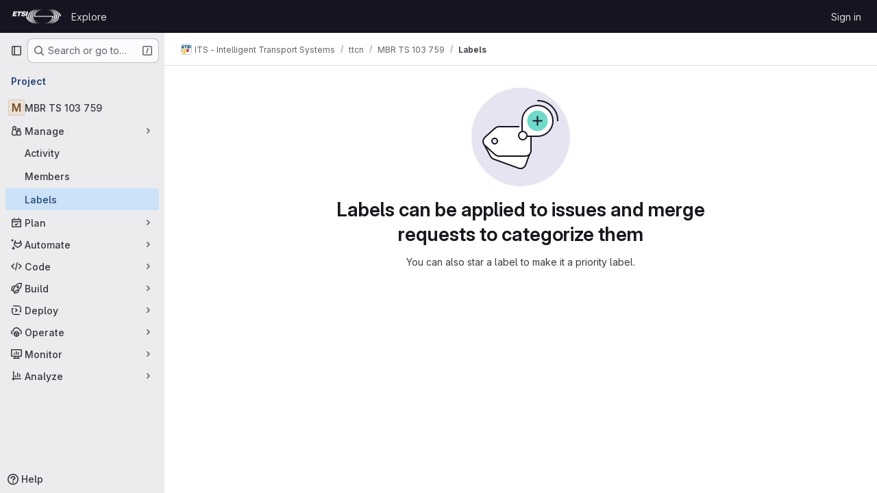

--- FILE ---
content_type: text/javascript; charset=utf-8
request_url: https://forge.etsi.org/rep/assets/webpack/commons-pages.admin.labels.edit-pages.admin.labels.index-pages.groups.labels.edit-pages.groups.label-7a36961f.fb1a805d.chunk.js
body_size: 18873
content:
(this.webpackJsonp=this.webpackJsonp||[]).push([["commons-pages.admin.labels.edit-pages.admin.labels.index-pages.groups.labels.edit-pages.groups.label-7a36961f","2c7ec0bf"],{"2O3R":function(t,e,o){"use strict";
/**!
 * Sortable 1.10.2
 * @author	RubaXa   <trash@rubaxa.org>
 * @author	owenm    <owen23355@gmail.com>
 * @license MIT
 */
function n(t){return(n="function"==typeof Symbol&&"symbol"==typeof Symbol.iterator?function(t){return typeof t}:function(t){return t&&"function"==typeof Symbol&&t.constructor===Symbol&&t!==Symbol.prototype?"symbol":typeof t})(t)}function i(t,e,o){return e in t?Object.defineProperty(t,e,{value:o,enumerable:!0,configurable:!0,writable:!0}):t[e]=o,t}function r(){return(r=Object.assign||function(t){for(var e=1;e<arguments.length;e++){var o=arguments[e];for(var n in o)Object.prototype.hasOwnProperty.call(o,n)&&(t[n]=o[n])}return t}).apply(this,arguments)}function a(t){for(var e=1;e<arguments.length;e++){var o=null!=arguments[e]?arguments[e]:{},n=Object.keys(o);"function"==typeof Object.getOwnPropertySymbols&&(n=n.concat(Object.getOwnPropertySymbols(o).filter((function(t){return Object.getOwnPropertyDescriptor(o,t).enumerable})))),n.forEach((function(e){i(t,e,o[e])}))}return t}function l(t,e){if(null==t)return{};var o,n,i=function(t,e){if(null==t)return{};var o,n,i={},r=Object.keys(t);for(n=0;n<r.length;n++)o=r[n],e.indexOf(o)>=0||(i[o]=t[o]);return i}(t,e);if(Object.getOwnPropertySymbols){var r=Object.getOwnPropertySymbols(t);for(n=0;n<r.length;n++)o=r[n],e.indexOf(o)>=0||Object.prototype.propertyIsEnumerable.call(t,o)&&(i[o]=t[o])}return i}function s(t){return function(t){if(Array.isArray(t)){for(var e=0,o=new Array(t.length);e<t.length;e++)o[e]=t[e];return o}}(t)||function(t){if(Symbol.iterator in Object(t)||"[object Arguments]"===Object.prototype.toString.call(t))return Array.from(t)}(t)||function(){throw new TypeError("Invalid attempt to spread non-iterable instance")}()}o.r(e),o.d(e,"MultiDrag",(function(){return ye})),o.d(e,"Sortable",(function(){return Xt})),o.d(e,"Swap",(function(){return se}));function c(t){if("undefined"!=typeof window&&window.navigator)return!!navigator.userAgent.match(t)}var u=c(/(?:Trident.*rv[ :]?11\.|msie|iemobile|Windows Phone)/i),d=c(/Edge/i),h=c(/firefox/i),p=c(/safari/i)&&!c(/chrome/i)&&!c(/android/i),f=c(/iP(ad|od|hone)/i),g=c(/chrome/i)&&c(/android/i),m={capture:!1,passive:!1};function b(t,e,o){t.addEventListener(e,o,!u&&m)}function v(t,e,o){t.removeEventListener(e,o,!u&&m)}function y(t,e){if(e){if(">"===e[0]&&(e=e.substring(1)),t)try{if(t.matches)return t.matches(e);if(t.msMatchesSelector)return t.msMatchesSelector(e);if(t.webkitMatchesSelector)return t.webkitMatchesSelector(e)}catch(t){return!1}return!1}}function w(t){return t.host&&t!==document&&t.host.nodeType?t.host:t.parentNode}function S(t,e,o,n){if(t){o=o||document;do{if(null!=e&&(">"===e[0]?t.parentNode===o&&y(t,e):y(t,e))||n&&t===o)return t;if(t===o)break}while(t=w(t))}return null}var E,D=/\s+/g;function _(t,e,o){if(t&&e)if(t.classList)t.classList[o?"add":"remove"](e);else{var n=(" "+t.className+" ").replace(D," ").replace(" "+e+" "," ");t.className=(n+(o?" "+e:"")).replace(D," ")}}function C(t,e,o){var n=t&&t.style;if(n){if(void 0===o)return document.defaultView&&document.defaultView.getComputedStyle?o=document.defaultView.getComputedStyle(t,""):t.currentStyle&&(o=t.currentStyle),void 0===e?o:o[e];e in n||-1!==e.indexOf("webkit")||(e="-webkit-"+e),n[e]=o+("string"==typeof o?"":"px")}}function T(t,e){var o="";if("string"==typeof t)o=t;else do{var n=C(t,"transform");n&&"none"!==n&&(o=n+" "+o)}while(!e&&(t=t.parentNode));var i=window.DOMMatrix||window.WebKitCSSMatrix||window.CSSMatrix||window.MSCSSMatrix;return i&&new i(o)}function O(t,e,o){if(t){var n=t.getElementsByTagName(e),i=0,r=n.length;if(o)for(;i<r;i++)o(n[i],i);return n}return[]}function x(){var t=document.scrollingElement;return t||document.documentElement}function N(t,e,o,n,i){if(t.getBoundingClientRect||t===window){var r,a,l,s,c,d,h;if(t!==window&&t!==x()?(a=(r=t.getBoundingClientRect()).top,l=r.left,s=r.bottom,c=r.right,d=r.height,h=r.width):(a=0,l=0,s=window.innerHeight,c=window.innerWidth,d=window.innerHeight,h=window.innerWidth),(e||o)&&t!==window&&(i=i||t.parentNode,!u))do{if(i&&i.getBoundingClientRect&&("none"!==C(i,"transform")||o&&"static"!==C(i,"position"))){var p=i.getBoundingClientRect();a-=p.top+parseInt(C(i,"border-top-width")),l-=p.left+parseInt(C(i,"border-left-width")),s=a+r.height,c=l+r.width;break}}while(i=i.parentNode);if(n&&t!==window){var f=T(i||t),g=f&&f.a,m=f&&f.d;f&&(s=(a/=m)+(d/=m),c=(l/=g)+(h/=g))}return{top:a,left:l,bottom:s,right:c,width:h,height:d}}}function j(t,e,o){for(var n=k(t,!0),i=N(t)[e];n;){var r=N(n)[o];if(!("top"===o||"left"===o?i>=r:i<=r))return n;if(n===x())break;n=k(n,!1)}return!1}function P(t,e,o){for(var n=0,i=0,r=t.children;i<r.length;){if("none"!==r[i].style.display&&r[i]!==Xt.ghost&&r[i]!==Xt.dragged&&S(r[i],o.draggable,t,!1)){if(n===e)return r[i];n++}i++}return null}function M(t,e){for(var o=t.lastElementChild;o&&(o===Xt.ghost||"none"===C(o,"display")||e&&!y(o,e));)o=o.previousElementSibling;return o||null}function A(t,e){var o=0;if(!t||!t.parentNode)return-1;for(;t=t.previousElementSibling;)"TEMPLATE"===t.nodeName.toUpperCase()||t===Xt.clone||e&&!y(t,e)||o++;return o}function I(t){var e=0,o=0,n=x();if(t)do{var i=T(t),r=i.a,a=i.d;e+=t.scrollLeft*r,o+=t.scrollTop*a}while(t!==n&&(t=t.parentNode));return[e,o]}function k(t,e){if(!t||!t.getBoundingClientRect)return x();var o=t,n=!1;do{if(o.clientWidth<o.scrollWidth||o.clientHeight<o.scrollHeight){var i=C(o);if(o.clientWidth<o.scrollWidth&&("auto"==i.overflowX||"scroll"==i.overflowX)||o.clientHeight<o.scrollHeight&&("auto"==i.overflowY||"scroll"==i.overflowY)){if(!o.getBoundingClientRect||o===document.body)return x();if(n||e)return o;n=!0}}}while(o=o.parentNode);return x()}function L(t,e){return Math.round(t.top)===Math.round(e.top)&&Math.round(t.left)===Math.round(e.left)&&Math.round(t.height)===Math.round(e.height)&&Math.round(t.width)===Math.round(e.width)}function B(t,e){return function(){if(!E){var o=arguments,n=this;1===o.length?t.call(n,o[0]):t.apply(n,o),E=setTimeout((function(){E=void 0}),e)}}}function $(t,e,o){t.scrollLeft+=e,t.scrollTop+=o}function R(t){var e=window.Polymer,o=window.jQuery||window.Zepto;return e&&e.dom?e.dom(t).cloneNode(!0):o?o(t).clone(!0)[0]:t.cloneNode(!0)}function X(t,e){C(t,"position","absolute"),C(t,"top",e.top),C(t,"left",e.left),C(t,"width",e.width),C(t,"height",e.height)}function Y(t){C(t,"position",""),C(t,"top",""),C(t,"left",""),C(t,"width",""),C(t,"height","")}var q="Sortable"+(new Date).getTime();function z(){var t,e=[];return{captureAnimationState:function(){(e=[],this.options.animation)&&[].slice.call(this.el.children).forEach((function(t){if("none"!==C(t,"display")&&t!==Xt.ghost){e.push({target:t,rect:N(t)});var o=a({},e[e.length-1].rect);if(t.thisAnimationDuration){var n=T(t,!0);n&&(o.top-=n.f,o.left-=n.e)}t.fromRect=o}}))},addAnimationState:function(t){e.push(t)},removeAnimationState:function(t){e.splice(function(t,e){for(var o in t)if(t.hasOwnProperty(o))for(var n in e)if(e.hasOwnProperty(n)&&e[n]===t[o][n])return Number(o);return-1}(e,{target:t}),1)},animateAll:function(o){var n=this;if(!this.options.animation)return clearTimeout(t),void("function"==typeof o&&o());var i=!1,r=0;e.forEach((function(t){var e=0,o=t.target,a=o.fromRect,l=N(o),s=o.prevFromRect,c=o.prevToRect,u=t.rect,d=T(o,!0);d&&(l.top-=d.f,l.left-=d.e),o.toRect=l,o.thisAnimationDuration&&L(s,l)&&!L(a,l)&&(u.top-l.top)/(u.left-l.left)==(a.top-l.top)/(a.left-l.left)&&(e=function(t,e,o,n){return Math.sqrt(Math.pow(e.top-t.top,2)+Math.pow(e.left-t.left,2))/Math.sqrt(Math.pow(e.top-o.top,2)+Math.pow(e.left-o.left,2))*n.animation}(u,s,c,n.options)),L(l,a)||(o.prevFromRect=a,o.prevToRect=l,e||(e=n.options.animation),n.animate(o,u,l,e)),e&&(i=!0,r=Math.max(r,e),clearTimeout(o.animationResetTimer),o.animationResetTimer=setTimeout((function(){o.animationTime=0,o.prevFromRect=null,o.fromRect=null,o.prevToRect=null,o.thisAnimationDuration=null}),e),o.thisAnimationDuration=e)})),clearTimeout(t),i?t=setTimeout((function(){"function"==typeof o&&o()}),r):"function"==typeof o&&o(),e=[]},animate:function(t,e,o,n){if(n){C(t,"transition",""),C(t,"transform","");var i=T(this.el),r=i&&i.a,a=i&&i.d,l=(e.left-o.left)/(r||1),s=(e.top-o.top)/(a||1);t.animatingX=!!l,t.animatingY=!!s,C(t,"transform","translate3d("+l+"px,"+s+"px,0)"),function(t){t.offsetWidth}(t),C(t,"transition","transform "+n+"ms"+(this.options.easing?" "+this.options.easing:"")),C(t,"transform","translate3d(0,0,0)"),"number"==typeof t.animated&&clearTimeout(t.animated),t.animated=setTimeout((function(){C(t,"transition",""),C(t,"transform",""),t.animated=!1,t.animatingX=!1,t.animatingY=!1}),n)}}}}var F=[],H={initializeByDefault:!0},G={mount:function(t){for(var e in H)H.hasOwnProperty(e)&&!(e in t)&&(t[e]=H[e]);F.push(t)},pluginEvent:function(t,e,o){var n=this;this.eventCanceled=!1,o.cancel=function(){n.eventCanceled=!0};var i=t+"Global";F.forEach((function(n){e[n.pluginName]&&(e[n.pluginName][i]&&e[n.pluginName][i](a({sortable:e},o)),e.options[n.pluginName]&&e[n.pluginName][t]&&e[n.pluginName][t](a({sortable:e},o)))}))},initializePlugins:function(t,e,o,n){for(var i in F.forEach((function(n){var i=n.pluginName;if(t.options[i]||n.initializeByDefault){var a=new n(t,e,t.options);a.sortable=t,a.options=t.options,t[i]=a,r(o,a.defaults)}})),t.options)if(t.options.hasOwnProperty(i)){var a=this.modifyOption(t,i,t.options[i]);void 0!==a&&(t.options[i]=a)}},getEventProperties:function(t,e){var o={};return F.forEach((function(n){"function"==typeof n.eventProperties&&r(o,n.eventProperties.call(e[n.pluginName],t))})),o},modifyOption:function(t,e,o){var n;return F.forEach((function(i){t[i.pluginName]&&i.optionListeners&&"function"==typeof i.optionListeners[e]&&(n=i.optionListeners[e].call(t[i.pluginName],o))})),n}};function U(t){var e=t.sortable,o=t.rootEl,n=t.name,i=t.targetEl,r=t.cloneEl,l=t.toEl,s=t.fromEl,c=t.oldIndex,h=t.newIndex,p=t.oldDraggableIndex,f=t.newDraggableIndex,g=t.originalEvent,m=t.putSortable,b=t.extraEventProperties;if(e=e||o&&o[q]){var v,y=e.options,w="on"+n.charAt(0).toUpperCase()+n.substr(1);!window.CustomEvent||u||d?(v=document.createEvent("Event")).initEvent(n,!0,!0):v=new CustomEvent(n,{bubbles:!0,cancelable:!0}),v.to=l||o,v.from=s||o,v.item=i||o,v.clone=r,v.oldIndex=c,v.newIndex=h,v.oldDraggableIndex=p,v.newDraggableIndex=f,v.originalEvent=g,v.pullMode=m?m.lastPutMode:void 0;var S=a({},b,G.getEventProperties(n,e));for(var E in S)v[E]=S[E];o&&o.dispatchEvent(v),y[w]&&y[w].call(e,v)}}var K=function(t,e){var o=arguments.length>2&&void 0!==arguments[2]?arguments[2]:{},n=o.evt,i=l(o,["evt"]);G.pluginEvent.bind(Xt)(t,e,a({dragEl:V,parentEl:Z,ghostEl:J,rootEl:Q,nextEl:tt,lastDownEl:et,cloneEl:ot,cloneHidden:nt,dragStarted:mt,putSortable:ct,activeSortable:Xt.active,originalEvent:n,oldIndex:it,oldDraggableIndex:at,newIndex:rt,newDraggableIndex:lt,hideGhostForTarget:Lt,unhideGhostForTarget:Bt,cloneNowHidden:function(){nt=!0},cloneNowShown:function(){nt=!1},dispatchSortableEvent:function(t){W({sortable:e,name:t,originalEvent:n})}},i))};function W(t){U(a({putSortable:ct,cloneEl:ot,targetEl:V,rootEl:Q,oldIndex:it,oldDraggableIndex:at,newIndex:rt,newDraggableIndex:lt},t))}var V,Z,J,Q,tt,et,ot,nt,it,rt,at,lt,st,ct,ut,dt,ht,pt,ft,gt,mt,bt,vt,yt,wt,St=!1,Et=!1,Dt=[],_t=!1,Ct=!1,Tt=[],Ot=!1,xt=[],Nt="undefined"!=typeof document,jt=f,Pt=d||u?"cssFloat":"float",Mt=Nt&&!g&&!f&&"draggable"in document.createElement("div"),At=function(){if(Nt){if(u)return!1;var t=document.createElement("x");return t.style.cssText="pointer-events:auto","auto"===t.style.pointerEvents}}(),It=function(t,e){var o=C(t),n=parseInt(o.width)-parseInt(o.paddingLeft)-parseInt(o.paddingRight)-parseInt(o.borderLeftWidth)-parseInt(o.borderRightWidth),i=P(t,0,e),r=P(t,1,e),a=i&&C(i),l=r&&C(r),s=a&&parseInt(a.marginLeft)+parseInt(a.marginRight)+N(i).width,c=l&&parseInt(l.marginLeft)+parseInt(l.marginRight)+N(r).width;if("flex"===o.display)return"column"===o.flexDirection||"column-reverse"===o.flexDirection?"vertical":"horizontal";if("grid"===o.display)return o.gridTemplateColumns.split(" ").length<=1?"vertical":"horizontal";if(i&&a.float&&"none"!==a.float){var u="left"===a.float?"left":"right";return!r||"both"!==l.clear&&l.clear!==u?"horizontal":"vertical"}return i&&("block"===a.display||"flex"===a.display||"table"===a.display||"grid"===a.display||s>=n&&"none"===o[Pt]||r&&"none"===o[Pt]&&s+c>n)?"vertical":"horizontal"},kt=function(t){function e(t,o){return function(n,i,r,a){var l=n.options.group.name&&i.options.group.name&&n.options.group.name===i.options.group.name;if(null==t&&(o||l))return!0;if(null==t||!1===t)return!1;if(o&&"clone"===t)return t;if("function"==typeof t)return e(t(n,i,r,a),o)(n,i,r,a);var s=(o?n:i).options.group.name;return!0===t||"string"==typeof t&&t===s||t.join&&t.indexOf(s)>-1}}var o={},i=t.group;i&&"object"==n(i)||(i={name:i}),o.name=i.name,o.checkPull=e(i.pull,!0),o.checkPut=e(i.put),o.revertClone=i.revertClone,t.group=o},Lt=function(){!At&&J&&C(J,"display","none")},Bt=function(){!At&&J&&C(J,"display","")};Nt&&document.addEventListener("click",(function(t){if(Et)return t.preventDefault(),t.stopPropagation&&t.stopPropagation(),t.stopImmediatePropagation&&t.stopImmediatePropagation(),Et=!1,!1}),!0);var $t=function(t){if(V){t=t.touches?t.touches[0]:t;var e=(i=t.clientX,r=t.clientY,Dt.some((function(t){if(!M(t)){var e=N(t),o=t[q].options.emptyInsertThreshold,n=i>=e.left-o&&i<=e.right+o,l=r>=e.top-o&&r<=e.bottom+o;return o&&n&&l?a=t:void 0}})),a);if(e){var o={};for(var n in t)t.hasOwnProperty(n)&&(o[n]=t[n]);o.target=o.rootEl=e,o.preventDefault=void 0,o.stopPropagation=void 0,e[q]._onDragOver(o)}}var i,r,a},Rt=function(t){V&&V.parentNode[q]._isOutsideThisEl(t.target)};function Xt(t,e){if(!t||!t.nodeType||1!==t.nodeType)throw"Sortable: `el` must be an HTMLElement, not ".concat({}.toString.call(t));this.el=t,this.options=e=r({},e),t[q]=this;var o={group:null,sort:!0,disabled:!1,store:null,handle:null,draggable:/^[uo]l$/i.test(t.nodeName)?">li":">*",swapThreshold:1,invertSwap:!1,invertedSwapThreshold:null,removeCloneOnHide:!0,direction:function(){return It(t,this.options)},ghostClass:"sortable-ghost",chosenClass:"sortable-chosen",dragClass:"sortable-drag",ignore:"a, img",filter:null,preventOnFilter:!0,animation:0,easing:null,setData:function(t,e){t.setData("Text",e.textContent)},dropBubble:!1,dragoverBubble:!1,dataIdAttr:"data-id",delay:0,delayOnTouchOnly:!1,touchStartThreshold:(Number.parseInt?Number:window).parseInt(window.devicePixelRatio,10)||1,forceFallback:!1,fallbackClass:"sortable-fallback",fallbackOnBody:!1,fallbackTolerance:0,fallbackOffset:{x:0,y:0},supportPointer:!1!==Xt.supportPointer&&"PointerEvent"in window,emptyInsertThreshold:5};for(var n in G.initializePlugins(this,t,o),o)!(n in e)&&(e[n]=o[n]);for(var i in kt(e),this)"_"===i.charAt(0)&&"function"==typeof this[i]&&(this[i]=this[i].bind(this));this.nativeDraggable=!e.forceFallback&&Mt,this.nativeDraggable&&(this.options.touchStartThreshold=1),e.supportPointer?b(t,"pointerdown",this._onTapStart):(b(t,"mousedown",this._onTapStart),b(t,"touchstart",this._onTapStart)),this.nativeDraggable&&(b(t,"dragover",this),b(t,"dragenter",this)),Dt.push(this.el),e.store&&e.store.get&&this.sort(e.store.get(this)||[]),r(this,z())}function Yt(t,e,o,n,i,r,a,l){var s,c,h=t[q],p=h.options.onMove;return!window.CustomEvent||u||d?(s=document.createEvent("Event")).initEvent("move",!0,!0):s=new CustomEvent("move",{bubbles:!0,cancelable:!0}),s.to=e,s.from=t,s.dragged=o,s.draggedRect=n,s.related=i||e,s.relatedRect=r||N(e),s.willInsertAfter=l,s.originalEvent=a,t.dispatchEvent(s),p&&(c=p.call(h,s,a)),c}function qt(t){t.draggable=!1}function zt(){Ot=!1}function Ft(t){for(var e=t.tagName+t.className+t.src+t.href+t.textContent,o=e.length,n=0;o--;)n+=e.charCodeAt(o);return n.toString(36)}function Ht(t){return setTimeout(t,0)}function Gt(t){return clearTimeout(t)}Xt.prototype={constructor:Xt,_isOutsideThisEl:function(t){this.el.contains(t)||t===this.el||(bt=null)},_getDirection:function(t,e){return"function"==typeof this.options.direction?this.options.direction.call(this,t,e,V):this.options.direction},_onTapStart:function(t){if(t.cancelable){var e=this,o=this.el,n=this.options,i=n.preventOnFilter,r=t.type,a=t.touches&&t.touches[0]||t.pointerType&&"touch"===t.pointerType&&t,l=(a||t).target,s=t.target.shadowRoot&&(t.path&&t.path[0]||t.composedPath&&t.composedPath()[0])||l,c=n.filter;if(function(t){xt.length=0;var e=t.getElementsByTagName("input"),o=e.length;for(;o--;){var n=e[o];n.checked&&xt.push(n)}}(o),!V&&!(/mousedown|pointerdown/.test(r)&&0!==t.button||n.disabled||s.isContentEditable||(l=S(l,n.draggable,o,!1))&&l.animated||et===l)){if(it=A(l),at=A(l,n.draggable),"function"==typeof c){if(c.call(this,t,l,this))return W({sortable:e,rootEl:s,name:"filter",targetEl:l,toEl:o,fromEl:o}),K("filter",e,{evt:t}),void(i&&t.cancelable&&t.preventDefault())}else if(c&&(c=c.split(",").some((function(n){if(n=S(s,n.trim(),o,!1))return W({sortable:e,rootEl:n,name:"filter",targetEl:l,fromEl:o,toEl:o}),K("filter",e,{evt:t}),!0}))))return void(i&&t.cancelable&&t.preventDefault());n.handle&&!S(s,n.handle,o,!1)||this._prepareDragStart(t,a,l)}}},_prepareDragStart:function(t,e,o){var n,i=this,r=i.el,a=i.options,l=r.ownerDocument;if(o&&!V&&o.parentNode===r){var s=N(o);if(Q=r,Z=(V=o).parentNode,tt=V.nextSibling,et=o,st=a.group,Xt.dragged=V,ut={target:V,clientX:(e||t).clientX,clientY:(e||t).clientY},ft=ut.clientX-s.left,gt=ut.clientY-s.top,this._lastX=(e||t).clientX,this._lastY=(e||t).clientY,V.style["will-change"]="all",n=function(){K("delayEnded",i,{evt:t}),Xt.eventCanceled?i._onDrop():(i._disableDelayedDragEvents(),!h&&i.nativeDraggable&&(V.draggable=!0),i._triggerDragStart(t,e),W({sortable:i,name:"choose",originalEvent:t}),_(V,a.chosenClass,!0))},a.ignore.split(",").forEach((function(t){O(V,t.trim(),qt)})),b(l,"dragover",$t),b(l,"mousemove",$t),b(l,"touchmove",$t),b(l,"mouseup",i._onDrop),b(l,"touchend",i._onDrop),b(l,"touchcancel",i._onDrop),h&&this.nativeDraggable&&(this.options.touchStartThreshold=4,V.draggable=!0),K("delayStart",this,{evt:t}),!a.delay||a.delayOnTouchOnly&&!e||this.nativeDraggable&&(d||u))n();else{if(Xt.eventCanceled)return void this._onDrop();b(l,"mouseup",i._disableDelayedDrag),b(l,"touchend",i._disableDelayedDrag),b(l,"touchcancel",i._disableDelayedDrag),b(l,"mousemove",i._delayedDragTouchMoveHandler),b(l,"touchmove",i._delayedDragTouchMoveHandler),a.supportPointer&&b(l,"pointermove",i._delayedDragTouchMoveHandler),i._dragStartTimer=setTimeout(n,a.delay)}}},_delayedDragTouchMoveHandler:function(t){var e=t.touches?t.touches[0]:t;Math.max(Math.abs(e.clientX-this._lastX),Math.abs(e.clientY-this._lastY))>=Math.floor(this.options.touchStartThreshold/(this.nativeDraggable&&window.devicePixelRatio||1))&&this._disableDelayedDrag()},_disableDelayedDrag:function(){V&&qt(V),clearTimeout(this._dragStartTimer),this._disableDelayedDragEvents()},_disableDelayedDragEvents:function(){var t=this.el.ownerDocument;v(t,"mouseup",this._disableDelayedDrag),v(t,"touchend",this._disableDelayedDrag),v(t,"touchcancel",this._disableDelayedDrag),v(t,"mousemove",this._delayedDragTouchMoveHandler),v(t,"touchmove",this._delayedDragTouchMoveHandler),v(t,"pointermove",this._delayedDragTouchMoveHandler)},_triggerDragStart:function(t,e){e=e||"touch"==t.pointerType&&t,!this.nativeDraggable||e?this.options.supportPointer?b(document,"pointermove",this._onTouchMove):b(document,e?"touchmove":"mousemove",this._onTouchMove):(b(V,"dragend",this),b(Q,"dragstart",this._onDragStart));try{document.selection?Ht((function(){document.selection.empty()})):window.getSelection().removeAllRanges()}catch(t){}},_dragStarted:function(t,e){if(St=!1,Q&&V){K("dragStarted",this,{evt:e}),this.nativeDraggable&&b(document,"dragover",Rt);var o=this.options;!t&&_(V,o.dragClass,!1),_(V,o.ghostClass,!0),Xt.active=this,t&&this._appendGhost(),W({sortable:this,name:"start",originalEvent:e})}else this._nulling()},_emulateDragOver:function(){if(dt){this._lastX=dt.clientX,this._lastY=dt.clientY,Lt();for(var t=document.elementFromPoint(dt.clientX,dt.clientY),e=t;t&&t.shadowRoot&&(t=t.shadowRoot.elementFromPoint(dt.clientX,dt.clientY))!==e;)e=t;if(V.parentNode[q]._isOutsideThisEl(t),e)do{if(e[q]){if(e[q]._onDragOver({clientX:dt.clientX,clientY:dt.clientY,target:t,rootEl:e})&&!this.options.dragoverBubble)break}t=e}while(e=e.parentNode);Bt()}},_onTouchMove:function(t){if(ut){var e=this.options,o=e.fallbackTolerance,n=e.fallbackOffset,i=t.touches?t.touches[0]:t,r=J&&T(J,!0),a=J&&r&&r.a,l=J&&r&&r.d,s=jt&&wt&&I(wt),c=(i.clientX-ut.clientX+n.x)/(a||1)+(s?s[0]-Tt[0]:0)/(a||1),u=(i.clientY-ut.clientY+n.y)/(l||1)+(s?s[1]-Tt[1]:0)/(l||1);if(!Xt.active&&!St){if(o&&Math.max(Math.abs(i.clientX-this._lastX),Math.abs(i.clientY-this._lastY))<o)return;this._onDragStart(t,!0)}if(J){r?(r.e+=c-(ht||0),r.f+=u-(pt||0)):r={a:1,b:0,c:0,d:1,e:c,f:u};var d="matrix(".concat(r.a,",").concat(r.b,",").concat(r.c,",").concat(r.d,",").concat(r.e,",").concat(r.f,")");C(J,"webkitTransform",d),C(J,"mozTransform",d),C(J,"msTransform",d),C(J,"transform",d),ht=c,pt=u,dt=i}t.cancelable&&t.preventDefault()}},_appendGhost:function(){if(!J){var t=this.options.fallbackOnBody?document.body:Q,e=N(V,!0,jt,!0,t),o=this.options;if(jt){for(wt=t;"static"===C(wt,"position")&&"none"===C(wt,"transform")&&wt!==document;)wt=wt.parentNode;wt!==document.body&&wt!==document.documentElement?(wt===document&&(wt=x()),e.top+=wt.scrollTop,e.left+=wt.scrollLeft):wt=x(),Tt=I(wt)}_(J=V.cloneNode(!0),o.ghostClass,!1),_(J,o.fallbackClass,!0),_(J,o.dragClass,!0),C(J,"transition",""),C(J,"transform",""),C(J,"box-sizing","border-box"),C(J,"margin",0),C(J,"top",e.top),C(J,"left",e.left),C(J,"width",e.width),C(J,"height",e.height),C(J,"opacity","0.8"),C(J,"position",jt?"absolute":"fixed"),C(J,"zIndex","100000"),C(J,"pointerEvents","none"),Xt.ghost=J,t.appendChild(J),C(J,"transform-origin",ft/parseInt(J.style.width)*100+"% "+gt/parseInt(J.style.height)*100+"%")}},_onDragStart:function(t,e){var o=this,n=t.dataTransfer,i=o.options;K("dragStart",this,{evt:t}),Xt.eventCanceled?this._onDrop():(K("setupClone",this),Xt.eventCanceled||((ot=R(V)).draggable=!1,ot.style["will-change"]="",this._hideClone(),_(ot,this.options.chosenClass,!1),Xt.clone=ot),o.cloneId=Ht((function(){K("clone",o),Xt.eventCanceled||(o.options.removeCloneOnHide||Q.insertBefore(ot,V),o._hideClone(),W({sortable:o,name:"clone"}))})),!e&&_(V,i.dragClass,!0),e?(Et=!0,o._loopId=setInterval(o._emulateDragOver,50)):(v(document,"mouseup",o._onDrop),v(document,"touchend",o._onDrop),v(document,"touchcancel",o._onDrop),n&&(n.effectAllowed="move",i.setData&&i.setData.call(o,n,V)),b(document,"drop",o),C(V,"transform","translateZ(0)")),St=!0,o._dragStartId=Ht(o._dragStarted.bind(o,e,t)),b(document,"selectstart",o),mt=!0,p&&C(document.body,"user-select","none"))},_onDragOver:function(t){var e,o,n,i,r=this.el,l=t.target,s=this.options,c=s.group,u=Xt.active,d=st===c,h=s.sort,p=ct||u,f=this,g=!1;if(!Ot){if(void 0!==t.preventDefault&&t.cancelable&&t.preventDefault(),l=S(l,s.draggable,r,!0),L("dragOver"),Xt.eventCanceled)return g;if(V.contains(t.target)||l.animated&&l.animatingX&&l.animatingY||f._ignoreWhileAnimating===l)return R(!1);if(Et=!1,u&&!s.disabled&&(d?h||(n=!Q.contains(V)):ct===this||(this.lastPutMode=st.checkPull(this,u,V,t))&&c.checkPut(this,u,V,t))){if(i="vertical"===this._getDirection(t,l),e=N(V),L("dragOverValid"),Xt.eventCanceled)return g;if(n)return Z=Q,B(),this._hideClone(),L("revert"),Xt.eventCanceled||(tt?Q.insertBefore(V,tt):Q.appendChild(V)),R(!0);var m=M(r,s.draggable);if(!m||function(t,e,o){var n=N(M(o.el,o.options.draggable));return e?t.clientX>n.right+10||t.clientX<=n.right&&t.clientY>n.bottom&&t.clientX>=n.left:t.clientX>n.right&&t.clientY>n.top||t.clientX<=n.right&&t.clientY>n.bottom+10}(t,i,this)&&!m.animated){if(m===V)return R(!1);if(m&&r===t.target&&(l=m),l&&(o=N(l)),!1!==Yt(Q,r,V,e,l,o,t,!!l))return B(),r.appendChild(V),Z=r,X(),R(!0)}else if(l.parentNode===r){o=N(l);var b,v,y,w=V.parentNode!==r,E=!function(t,e,o){var n=o?t.left:t.top,i=o?t.right:t.bottom,r=o?t.width:t.height,a=o?e.left:e.top,l=o?e.right:e.bottom,s=o?e.width:e.height;return n===a||i===l||n+r/2===a+s/2}(V.animated&&V.toRect||e,l.animated&&l.toRect||o,i),D=i?"top":"left",T=j(l,"top","top")||j(V,"top","top"),O=T?T.scrollTop:void 0;if(bt!==l&&(v=o[D],_t=!1,Ct=!E&&s.invertSwap||w),0!==(b=function(t,e,o,n,i,r,a,l){var s=n?t.clientY:t.clientX,c=n?o.height:o.width,u=n?o.top:o.left,d=n?o.bottom:o.right,h=!1;if(!a)if(l&&yt<c*i){if(!_t&&(1===vt?s>u+c*r/2:s<d-c*r/2)&&(_t=!0),_t)h=!0;else if(1===vt?s<u+yt:s>d-yt)return-vt}else if(s>u+c*(1-i)/2&&s<d-c*(1-i)/2)return function(t){return A(V)<A(t)?1:-1}(e);if((h=h||a)&&(s<u+c*r/2||s>d-c*r/2))return s>u+c/2?1:-1;return 0}(t,l,o,i,E?1:s.swapThreshold,null==s.invertedSwapThreshold?s.swapThreshold:s.invertedSwapThreshold,Ct,bt===l))){var x=A(V);do{x-=b,y=Z.children[x]}while(y&&("none"===C(y,"display")||y===J))}if(0===b||y===l)return R(!1);bt=l,vt=b;var P=l.nextElementSibling,I=!1,k=Yt(Q,r,V,e,l,o,t,I=1===b);if(!1!==k)return 1!==k&&-1!==k||(I=1===k),Ot=!0,setTimeout(zt,30),B(),I&&!P?r.appendChild(V):l.parentNode.insertBefore(V,I?P:l),T&&$(T,0,O-T.scrollTop),Z=V.parentNode,void 0===v||Ct||(yt=Math.abs(v-N(l)[D])),X(),R(!0)}if(r.contains(V))return R(!1)}return!1}function L(s,c){K(s,f,a({evt:t,isOwner:d,axis:i?"vertical":"horizontal",revert:n,dragRect:e,targetRect:o,canSort:h,fromSortable:p,target:l,completed:R,onMove:function(o,n){return Yt(Q,r,V,e,o,N(o),t,n)},changed:X},c))}function B(){L("dragOverAnimationCapture"),f.captureAnimationState(),f!==p&&p.captureAnimationState()}function R(e){return L("dragOverCompleted",{insertion:e}),e&&(d?u._hideClone():u._showClone(f),f!==p&&(_(V,ct?ct.options.ghostClass:u.options.ghostClass,!1),_(V,s.ghostClass,!0)),ct!==f&&f!==Xt.active?ct=f:f===Xt.active&&ct&&(ct=null),p===f&&(f._ignoreWhileAnimating=l),f.animateAll((function(){L("dragOverAnimationComplete"),f._ignoreWhileAnimating=null})),f!==p&&(p.animateAll(),p._ignoreWhileAnimating=null)),(l===V&&!V.animated||l===r&&!l.animated)&&(bt=null),s.dragoverBubble||t.rootEl||l===document||(V.parentNode[q]._isOutsideThisEl(t.target),!e&&$t(t)),!s.dragoverBubble&&t.stopPropagation&&t.stopPropagation(),g=!0}function X(){rt=A(V),lt=A(V,s.draggable),W({sortable:f,name:"change",toEl:r,newIndex:rt,newDraggableIndex:lt,originalEvent:t})}},_ignoreWhileAnimating:null,_offMoveEvents:function(){v(document,"mousemove",this._onTouchMove),v(document,"touchmove",this._onTouchMove),v(document,"pointermove",this._onTouchMove),v(document,"dragover",$t),v(document,"mousemove",$t),v(document,"touchmove",$t)},_offUpEvents:function(){var t=this.el.ownerDocument;v(t,"mouseup",this._onDrop),v(t,"touchend",this._onDrop),v(t,"pointerup",this._onDrop),v(t,"touchcancel",this._onDrop),v(document,"selectstart",this)},_onDrop:function(t){var e=this.el,o=this.options;rt=A(V),lt=A(V,o.draggable),K("drop",this,{evt:t}),Z=V&&V.parentNode,rt=A(V),lt=A(V,o.draggable),Xt.eventCanceled||(St=!1,Ct=!1,_t=!1,clearInterval(this._loopId),clearTimeout(this._dragStartTimer),Gt(this.cloneId),Gt(this._dragStartId),this.nativeDraggable&&(v(document,"drop",this),v(e,"dragstart",this._onDragStart)),this._offMoveEvents(),this._offUpEvents(),p&&C(document.body,"user-select",""),C(V,"transform",""),t&&(mt&&(t.cancelable&&t.preventDefault(),!o.dropBubble&&t.stopPropagation()),J&&J.parentNode&&J.parentNode.removeChild(J),(Q===Z||ct&&"clone"!==ct.lastPutMode)&&ot&&ot.parentNode&&ot.parentNode.removeChild(ot),V&&(this.nativeDraggable&&v(V,"dragend",this),qt(V),V.style["will-change"]="",mt&&!St&&_(V,ct?ct.options.ghostClass:this.options.ghostClass,!1),_(V,this.options.chosenClass,!1),W({sortable:this,name:"unchoose",toEl:Z,newIndex:null,newDraggableIndex:null,originalEvent:t}),Q!==Z?(rt>=0&&(W({rootEl:Z,name:"add",toEl:Z,fromEl:Q,originalEvent:t}),W({sortable:this,name:"remove",toEl:Z,originalEvent:t}),W({rootEl:Z,name:"sort",toEl:Z,fromEl:Q,originalEvent:t}),W({sortable:this,name:"sort",toEl:Z,originalEvent:t})),ct&&ct.save()):rt!==it&&rt>=0&&(W({sortable:this,name:"update",toEl:Z,originalEvent:t}),W({sortable:this,name:"sort",toEl:Z,originalEvent:t})),Xt.active&&(null!=rt&&-1!==rt||(rt=it,lt=at),W({sortable:this,name:"end",toEl:Z,originalEvent:t}),this.save())))),this._nulling()},_nulling:function(){K("nulling",this),Q=V=Z=J=tt=ot=et=nt=ut=dt=mt=rt=lt=it=at=bt=vt=ct=st=Xt.dragged=Xt.ghost=Xt.clone=Xt.active=null,xt.forEach((function(t){t.checked=!0})),xt.length=ht=pt=0},handleEvent:function(t){switch(t.type){case"drop":case"dragend":this._onDrop(t);break;case"dragenter":case"dragover":V&&(this._onDragOver(t),function(t){t.dataTransfer&&(t.dataTransfer.dropEffect="move");t.cancelable&&t.preventDefault()}(t));break;case"selectstart":t.preventDefault()}},toArray:function(){for(var t,e=[],o=this.el.children,n=0,i=o.length,r=this.options;n<i;n++)S(t=o[n],r.draggable,this.el,!1)&&e.push(t.getAttribute(r.dataIdAttr)||Ft(t));return e},sort:function(t){var e={},o=this.el;this.toArray().forEach((function(t,n){var i=o.children[n];S(i,this.options.draggable,o,!1)&&(e[t]=i)}),this),t.forEach((function(t){e[t]&&(o.removeChild(e[t]),o.appendChild(e[t]))}))},save:function(){var t=this.options.store;t&&t.set&&t.set(this)},closest:function(t,e){return S(t,e||this.options.draggable,this.el,!1)},option:function(t,e){var o=this.options;if(void 0===e)return o[t];var n=G.modifyOption(this,t,e);o[t]=void 0!==n?n:e,"group"===t&&kt(o)},destroy:function(){K("destroy",this);var t=this.el;t[q]=null,v(t,"mousedown",this._onTapStart),v(t,"touchstart",this._onTapStart),v(t,"pointerdown",this._onTapStart),this.nativeDraggable&&(v(t,"dragover",this),v(t,"dragenter",this)),Array.prototype.forEach.call(t.querySelectorAll("[draggable]"),(function(t){t.removeAttribute("draggable")})),this._onDrop(),this._disableDelayedDragEvents(),Dt.splice(Dt.indexOf(this.el),1),this.el=t=null},_hideClone:function(){if(!nt){if(K("hideClone",this),Xt.eventCanceled)return;C(ot,"display","none"),this.options.removeCloneOnHide&&ot.parentNode&&ot.parentNode.removeChild(ot),nt=!0}},_showClone:function(t){if("clone"===t.lastPutMode){if(nt){if(K("showClone",this),Xt.eventCanceled)return;Q.contains(V)&&!this.options.group.revertClone?Q.insertBefore(ot,V):tt?Q.insertBefore(ot,tt):Q.appendChild(ot),this.options.group.revertClone&&this.animate(V,ot),C(ot,"display",""),nt=!1}}else this._hideClone()}},Nt&&b(document,"touchmove",(function(t){(Xt.active||St)&&t.cancelable&&t.preventDefault()})),Xt.utils={on:b,off:v,css:C,find:O,is:function(t,e){return!!S(t,e,t,!1)},extend:function(t,e){if(t&&e)for(var o in e)e.hasOwnProperty(o)&&(t[o]=e[o]);return t},throttle:B,closest:S,toggleClass:_,clone:R,index:A,nextTick:Ht,cancelNextTick:Gt,detectDirection:It,getChild:P},Xt.get=function(t){return t[q]},Xt.mount=function(){for(var t=arguments.length,e=new Array(t),o=0;o<t;o++)e[o]=arguments[o];e[0].constructor===Array&&(e=e[0]),e.forEach((function(t){if(!t.prototype||!t.prototype.constructor)throw"Sortable: Mounted plugin must be a constructor function, not ".concat({}.toString.call(t));t.utils&&(Xt.utils=a({},Xt.utils,t.utils)),G.mount(t)}))},Xt.create=function(t,e){return new Xt(t,e)},Xt.version="1.10.2";var Ut,Kt,Wt,Vt,Zt,Jt,Qt=[],te=!1;function ee(){Qt.forEach((function(t){clearInterval(t.pid)})),Qt=[]}function oe(){clearInterval(Jt)}var ne,ie=B((function(t,e,o,n){if(e.scroll){var i,r=(t.touches?t.touches[0]:t).clientX,a=(t.touches?t.touches[0]:t).clientY,l=e.scrollSensitivity,s=e.scrollSpeed,c=x(),u=!1;Kt!==o&&(Kt=o,ee(),Ut=e.scroll,i=e.scrollFn,!0===Ut&&(Ut=k(o,!0)));var d=0,h=Ut;do{var p=h,f=N(p),g=f.top,m=f.bottom,b=f.left,v=f.right,y=f.width,w=f.height,S=void 0,E=void 0,D=p.scrollWidth,_=p.scrollHeight,T=C(p),O=p.scrollLeft,j=p.scrollTop;p===c?(S=y<D&&("auto"===T.overflowX||"scroll"===T.overflowX||"visible"===T.overflowX),E=w<_&&("auto"===T.overflowY||"scroll"===T.overflowY||"visible"===T.overflowY)):(S=y<D&&("auto"===T.overflowX||"scroll"===T.overflowX),E=w<_&&("auto"===T.overflowY||"scroll"===T.overflowY));var P=S&&(Math.abs(v-r)<=l&&O+y<D)-(Math.abs(b-r)<=l&&!!O),M=E&&(Math.abs(m-a)<=l&&j+w<_)-(Math.abs(g-a)<=l&&!!j);if(!Qt[d])for(var A=0;A<=d;A++)Qt[A]||(Qt[A]={});Qt[d].vx==P&&Qt[d].vy==M&&Qt[d].el===p||(Qt[d].el=p,Qt[d].vx=P,Qt[d].vy=M,clearInterval(Qt[d].pid),0==P&&0==M||(u=!0,Qt[d].pid=setInterval(function(){n&&0===this.layer&&Xt.active._onTouchMove(Zt);var e=Qt[this.layer].vy?Qt[this.layer].vy*s:0,o=Qt[this.layer].vx?Qt[this.layer].vx*s:0;"function"==typeof i&&"continue"!==i.call(Xt.dragged.parentNode[q],o,e,t,Zt,Qt[this.layer].el)||$(Qt[this.layer].el,o,e)}.bind({layer:d}),24))),d++}while(e.bubbleScroll&&h!==c&&(h=k(h,!1)));te=u}}),30),re=function(t){var e=t.originalEvent,o=t.putSortable,n=t.dragEl,i=t.activeSortable,r=t.dispatchSortableEvent,a=t.hideGhostForTarget,l=t.unhideGhostForTarget;if(e){var s=o||i;a();var c=e.changedTouches&&e.changedTouches.length?e.changedTouches[0]:e,u=document.elementFromPoint(c.clientX,c.clientY);l(),s&&!s.el.contains(u)&&(r("spill"),this.onSpill({dragEl:n,putSortable:o}))}};function ae(){}function le(){}function se(){function t(){this.defaults={swapClass:"sortable-swap-highlight"}}return t.prototype={dragStart:function(t){var e=t.dragEl;ne=e},dragOverValid:function(t){var e=t.completed,o=t.target,n=t.onMove,i=t.activeSortable,r=t.changed,a=t.cancel;if(i.options.swap){var l=this.sortable.el,s=this.options;if(o&&o!==l){var c=ne;!1!==n(o)?(_(o,s.swapClass,!0),ne=o):ne=null,c&&c!==ne&&_(c,s.swapClass,!1)}r(),e(!0),a()}},drop:function(t){var e=t.activeSortable,o=t.putSortable,n=t.dragEl,i=o||this.sortable,r=this.options;ne&&_(ne,r.swapClass,!1),ne&&(r.swap||o&&o.options.swap)&&n!==ne&&(i.captureAnimationState(),i!==e&&e.captureAnimationState(),function(t,e){var o,n,i=t.parentNode,r=e.parentNode;if(!i||!r||i.isEqualNode(e)||r.isEqualNode(t))return;o=A(t),n=A(e),i.isEqualNode(r)&&o<n&&n++;i.insertBefore(e,i.children[o]),r.insertBefore(t,r.children[n])}(n,ne),i.animateAll(),i!==e&&e.animateAll())},nulling:function(){ne=null}},r(t,{pluginName:"swap",eventProperties:function(){return{swapItem:ne}}})}ae.prototype={startIndex:null,dragStart:function(t){var e=t.oldDraggableIndex;this.startIndex=e},onSpill:function(t){var e=t.dragEl,o=t.putSortable;this.sortable.captureAnimationState(),o&&o.captureAnimationState();var n=P(this.sortable.el,this.startIndex,this.options);n?this.sortable.el.insertBefore(e,n):this.sortable.el.appendChild(e),this.sortable.animateAll(),o&&o.animateAll()},drop:re},r(ae,{pluginName:"revertOnSpill"}),le.prototype={onSpill:function(t){var e=t.dragEl,o=t.putSortable||this.sortable;o.captureAnimationState(),e.parentNode&&e.parentNode.removeChild(e),o.animateAll()},drop:re},r(le,{pluginName:"removeOnSpill"});var ce,ue,de,he,pe,fe=[],ge=[],me=!1,be=!1,ve=!1;function ye(){function t(t){for(var e in this)"_"===e.charAt(0)&&"function"==typeof this[e]&&(this[e]=this[e].bind(this));t.options.supportPointer?b(document,"pointerup",this._deselectMultiDrag):(b(document,"mouseup",this._deselectMultiDrag),b(document,"touchend",this._deselectMultiDrag)),b(document,"keydown",this._checkKeyDown),b(document,"keyup",this._checkKeyUp),this.defaults={selectedClass:"sortable-selected",multiDragKey:null,setData:function(e,o){var n="";fe.length&&ue===t?fe.forEach((function(t,e){n+=(e?", ":"")+t.textContent})):n=o.textContent,e.setData("Text",n)}}}return t.prototype={multiDragKeyDown:!1,isMultiDrag:!1,delayStartGlobal:function(t){var e=t.dragEl;de=e},delayEnded:function(){this.isMultiDrag=~fe.indexOf(de)},setupClone:function(t){var e=t.sortable,o=t.cancel;if(this.isMultiDrag){for(var n=0;n<fe.length;n++)ge.push(R(fe[n])),ge[n].sortableIndex=fe[n].sortableIndex,ge[n].draggable=!1,ge[n].style["will-change"]="",_(ge[n],this.options.selectedClass,!1),fe[n]===de&&_(ge[n],this.options.chosenClass,!1);e._hideClone(),o()}},clone:function(t){var e=t.sortable,o=t.rootEl,n=t.dispatchSortableEvent,i=t.cancel;this.isMultiDrag&&(this.options.removeCloneOnHide||fe.length&&ue===e&&(we(!0,o),n("clone"),i()))},showClone:function(t){var e=t.cloneNowShown,o=t.rootEl,n=t.cancel;this.isMultiDrag&&(we(!1,o),ge.forEach((function(t){C(t,"display","")})),e(),pe=!1,n())},hideClone:function(t){var e=this,o=(t.sortable,t.cloneNowHidden),n=t.cancel;this.isMultiDrag&&(ge.forEach((function(t){C(t,"display","none"),e.options.removeCloneOnHide&&t.parentNode&&t.parentNode.removeChild(t)})),o(),pe=!0,n())},dragStartGlobal:function(t){t.sortable;!this.isMultiDrag&&ue&&ue.multiDrag._deselectMultiDrag(),fe.forEach((function(t){t.sortableIndex=A(t)})),fe=fe.sort((function(t,e){return t.sortableIndex-e.sortableIndex})),ve=!0},dragStarted:function(t){var e=this,o=t.sortable;if(this.isMultiDrag){if(this.options.sort&&(o.captureAnimationState(),this.options.animation)){fe.forEach((function(t){t!==de&&C(t,"position","absolute")}));var n=N(de,!1,!0,!0);fe.forEach((function(t){t!==de&&X(t,n)})),be=!0,me=!0}o.animateAll((function(){be=!1,me=!1,e.options.animation&&fe.forEach((function(t){Y(t)})),e.options.sort&&Se()}))}},dragOver:function(t){var e=t.target,o=t.completed,n=t.cancel;be&&~fe.indexOf(e)&&(o(!1),n())},revert:function(t){var e=t.fromSortable,o=t.rootEl,n=t.sortable,i=t.dragRect;fe.length>1&&(fe.forEach((function(t){n.addAnimationState({target:t,rect:be?N(t):i}),Y(t),t.fromRect=i,e.removeAnimationState(t)})),be=!1,function(t,e){fe.forEach((function(o,n){var i=e.children[o.sortableIndex+(t?Number(n):0)];i?e.insertBefore(o,i):e.appendChild(o)}))}(!this.options.removeCloneOnHide,o))},dragOverCompleted:function(t){var e=t.sortable,o=t.isOwner,n=t.insertion,i=t.activeSortable,r=t.parentEl,a=t.putSortable,l=this.options;if(n){if(o&&i._hideClone(),me=!1,l.animation&&fe.length>1&&(be||!o&&!i.options.sort&&!a)){var s=N(de,!1,!0,!0);fe.forEach((function(t){t!==de&&(X(t,s),r.appendChild(t))})),be=!0}if(!o)if(be||Se(),fe.length>1){var c=pe;i._showClone(e),i.options.animation&&!pe&&c&&ge.forEach((function(t){i.addAnimationState({target:t,rect:he}),t.fromRect=he,t.thisAnimationDuration=null}))}else i._showClone(e)}},dragOverAnimationCapture:function(t){var e=t.dragRect,o=t.isOwner,n=t.activeSortable;if(fe.forEach((function(t){t.thisAnimationDuration=null})),n.options.animation&&!o&&n.multiDrag.isMultiDrag){he=r({},e);var i=T(de,!0);he.top-=i.f,he.left-=i.e}},dragOverAnimationComplete:function(){be&&(be=!1,Se())},drop:function(t){var e=t.originalEvent,o=t.rootEl,n=t.parentEl,i=t.sortable,r=t.dispatchSortableEvent,a=t.oldIndex,l=t.putSortable,s=l||this.sortable;if(e){var c=this.options,u=n.children;if(!ve)if(c.multiDragKey&&!this.multiDragKeyDown&&this._deselectMultiDrag(),_(de,c.selectedClass,!~fe.indexOf(de)),~fe.indexOf(de))fe.splice(fe.indexOf(de),1),ce=null,U({sortable:i,rootEl:o,name:"deselect",targetEl:de,originalEvt:e});else{if(fe.push(de),U({sortable:i,rootEl:o,name:"select",targetEl:de,originalEvt:e}),e.shiftKey&&ce&&i.el.contains(ce)){var d,h,p=A(ce),f=A(de);if(~p&&~f&&p!==f)for(f>p?(h=p,d=f):(h=f,d=p+1);h<d;h++)~fe.indexOf(u[h])||(_(u[h],c.selectedClass,!0),fe.push(u[h]),U({sortable:i,rootEl:o,name:"select",targetEl:u[h],originalEvt:e}))}else ce=de;ue=s}if(ve&&this.isMultiDrag){if((n[q].options.sort||n!==o)&&fe.length>1){var g=N(de),m=A(de,":not(."+this.options.selectedClass+")");if(!me&&c.animation&&(de.thisAnimationDuration=null),s.captureAnimationState(),!me&&(c.animation&&(de.fromRect=g,fe.forEach((function(t){if(t.thisAnimationDuration=null,t!==de){var e=be?N(t):g;t.fromRect=e,s.addAnimationState({target:t,rect:e})}}))),Se(),fe.forEach((function(t){u[m]?n.insertBefore(t,u[m]):n.appendChild(t),m++})),a===A(de))){var b=!1;fe.forEach((function(t){t.sortableIndex===A(t)||(b=!0)})),b&&r("update")}fe.forEach((function(t){Y(t)})),s.animateAll()}ue=s}(o===n||l&&"clone"!==l.lastPutMode)&&ge.forEach((function(t){t.parentNode&&t.parentNode.removeChild(t)}))}},nullingGlobal:function(){this.isMultiDrag=ve=!1,ge.length=0},destroyGlobal:function(){this._deselectMultiDrag(),v(document,"pointerup",this._deselectMultiDrag),v(document,"mouseup",this._deselectMultiDrag),v(document,"touchend",this._deselectMultiDrag),v(document,"keydown",this._checkKeyDown),v(document,"keyup",this._checkKeyUp)},_deselectMultiDrag:function(t){if(!(void 0!==ve&&ve||ue!==this.sortable||t&&S(t.target,this.options.draggable,this.sortable.el,!1)||t&&0!==t.button))for(;fe.length;){var e=fe[0];_(e,this.options.selectedClass,!1),fe.shift(),U({sortable:this.sortable,rootEl:this.sortable.el,name:"deselect",targetEl:e,originalEvt:t})}},_checkKeyDown:function(t){t.key===this.options.multiDragKey&&(this.multiDragKeyDown=!0)},_checkKeyUp:function(t){t.key===this.options.multiDragKey&&(this.multiDragKeyDown=!1)}},r(t,{pluginName:"multiDrag",utils:{select:function(t){var e=t.parentNode[q];e&&e.options.multiDrag&&!~fe.indexOf(t)&&(ue&&ue!==e&&(ue.multiDrag._deselectMultiDrag(),ue=e),_(t,e.options.selectedClass,!0),fe.push(t))},deselect:function(t){var e=t.parentNode[q],o=fe.indexOf(t);e&&e.options.multiDrag&&~o&&(_(t,e.options.selectedClass,!1),fe.splice(o,1))}},eventProperties:function(){var t=this,e=[],o=[];return fe.forEach((function(n){var i;e.push({multiDragElement:n,index:n.sortableIndex}),i=be&&n!==de?-1:be?A(n,":not(."+t.options.selectedClass+")"):A(n),o.push({multiDragElement:n,index:i})})),{items:s(fe),clones:[].concat(ge),oldIndicies:e,newIndicies:o}},optionListeners:{multiDragKey:function(t){return"ctrl"===(t=t.toLowerCase())?t="Control":t.length>1&&(t=t.charAt(0).toUpperCase()+t.substr(1)),t}}})}function we(t,e){ge.forEach((function(o,n){var i=e.children[o.sortableIndex+(t?Number(n):0)];i?e.insertBefore(o,i):e.appendChild(o)}))}function Se(){fe.forEach((function(t){t!==de&&t.parentNode&&t.parentNode.removeChild(t)}))}Xt.mount(new function(){function t(){for(var t in this.defaults={scroll:!0,scrollSensitivity:30,scrollSpeed:10,bubbleScroll:!0},this)"_"===t.charAt(0)&&"function"==typeof this[t]&&(this[t]=this[t].bind(this))}return t.prototype={dragStarted:function(t){var e=t.originalEvent;this.sortable.nativeDraggable?b(document,"dragover",this._handleAutoScroll):this.options.supportPointer?b(document,"pointermove",this._handleFallbackAutoScroll):e.touches?b(document,"touchmove",this._handleFallbackAutoScroll):b(document,"mousemove",this._handleFallbackAutoScroll)},dragOverCompleted:function(t){var e=t.originalEvent;this.options.dragOverBubble||e.rootEl||this._handleAutoScroll(e)},drop:function(){this.sortable.nativeDraggable?v(document,"dragover",this._handleAutoScroll):(v(document,"pointermove",this._handleFallbackAutoScroll),v(document,"touchmove",this._handleFallbackAutoScroll),v(document,"mousemove",this._handleFallbackAutoScroll)),oe(),ee(),clearTimeout(E),E=void 0},nulling:function(){Zt=Kt=Ut=te=Jt=Wt=Vt=null,Qt.length=0},_handleFallbackAutoScroll:function(t){this._handleAutoScroll(t,!0)},_handleAutoScroll:function(t,e){var o=this,n=(t.touches?t.touches[0]:t).clientX,i=(t.touches?t.touches[0]:t).clientY,r=document.elementFromPoint(n,i);if(Zt=t,e||d||u||p){ie(t,this.options,r,e);var a=k(r,!0);!te||Jt&&n===Wt&&i===Vt||(Jt&&oe(),Jt=setInterval((function(){var r=k(document.elementFromPoint(n,i),!0);r!==a&&(a=r,ee()),ie(t,o.options,r,e)}),10),Wt=n,Vt=i)}else{if(!this.options.bubbleScroll||k(r,!0)===x())return void ee();ie(t,this.options,k(r,!1),!1)}}},r(t,{pluginName:"scroll",initializeByDefault:!0})}),Xt.mount(le,ae),e.default=Xt},QwBj:function(t,e,o){"use strict";o.d(e,"a",(function(){return n})),o.d(e,"j",(function(){return i})),o.d(e,"d",(function(){return r})),o.d(e,"i",(function(){return a})),o.d(e,"b",(function(){return l})),o.d(e,"m",(function(){return s})),o.d(e,"e",(function(){return c})),o.d(e,"h",(function(){return u})),o.d(e,"c",(function(){return d})),o.d(e,"f",(function(){return h})),o.d(e,"k",(function(){return p})),o.d(e,"n",(function(){return f})),o.d(e,"l",(function(){return g})),o.d(e,"g",(function(){return m})),o.d(e,"o",(function(){return b}));const n=0,i=200,r=201,a=204,l=400,s=401,c=403,u=404,d=409,h=410,p=413,f=422,g=429,m=500,b=[i,r,202,203,a,205,206,207,208,226]},feg8:function(t,e,o){"use strict";o.d(e,"b",(function(){return q})),o.d(e,"d",(function(){return H})),o.d(e,"c",(function(){return G})),o.d(e,"a",(function(){return U}));o("ZzK0"),o("z6RN"),o("BzOf"),o("B++/"),o("47t/");var n=o("EmJ/"),i=o.n(n),r=o("ewH8"),a=o("GuZl"),l=o("0KyK"),s=o("o4PY"),c=o.n(s),u=o("Oxu3"),d=o("dIEn"),h=o("CbCZ"),p=o("7F3p"),f=o("2ibD"),g=o("QwBj"),m=o("jlnU"),b=o("/lV4"),v=o("7xOh"),y=Object(v.a)();const w=Symbol("deleteLabelModal:open"),S=Symbol("deleteLabelModal:success"),E=Symbol("promoteLabelModal:open");var D={components:{GlModal:u.a,GlSprintf:d.a,GlButton:h.a},props:{remoteDestroy:{type:Boolean,required:!1}},data:()=>({labelId:"",labelName:"",subjectName:"",destroyPath:"",modalId:c()("modal-delete-label-")}),computed:{title(){return Object(b.j)(Object(b.a)("Delete label: %{labelName}"),{labelName:this.labelName})}},mounted(){var t=this;y.$on(w,(function({labelId:e,labelName:o,subjectName:n,destroyPath:i}){t.labelId=e,t.labelName=o,t.subjectName=n,t.destroyPath=i,t.openModal()}))},methods:{openModal(){this.$refs.modal.show()},closeModal(){this.$refs.modal.hide()},deleteThroughAjax(t){var e=this;t.preventDefault(),t.stopPropagation(),f.a.delete(this.destroyPath+".js").then((function(){y.$emit(S,e.labelId)})).catch((function(t){t.response&&t.response.status===g.h?Object(m.createAlert)({message:Object(b.j)(Object(b.a)("Label %{labelName} was not found"),{labelName:e.labelName})}):(p.b(t),Object(m.createAlert)({message:Object(b.j)(Object(b.a)("Could not delete the label %{labelName}. Please try again."),{labelName:e.labelName})}))})).finally((function(){e.closeModal()}))}}},_=o("tBpV"),C=Object(_.a)(D,(function(){var t=this,e=t._self._c;return e("gl-modal",{ref:"modal",attrs:{"modal-id":t.modalId,title:t.title},scopedSlots:t._u([{key:"modal-footer",fn:function(){return[e("gl-button",{attrs:{category:"secondary"},on:{click:t.closeModal}},[t._v(t._s(t.__("Cancel")))]),t._v(" "),e("gl-button",t._g({attrs:{category:"primary",variant:"danger",href:t.destroyPath,"data-method":"delete","data-testid":"delete-button"}},t.remoteDestroy?{click:t.deleteThroughAjax}:{}),[t._v(t._s(t.__("Delete label")))])]},proxy:!0}])},[t.subjectName?e("gl-sprintf",{attrs:{message:t.__("%{labelName} will be permanently deleted from %{subjectName}. This cannot be undone.")},scopedSlots:t._u([{key:"labelName",fn:function(){return[e("strong",[t._v(t._s(t.labelName))])]},proxy:!0},{key:"subjectName",fn:function(){return[t._v(t._s(t.subjectName))]},proxy:!0}],null,!1,4107646893)}):e("gl-sprintf",{attrs:{message:t.__("%{labelName} will be permanently deleted. This cannot be undone.")},scopedSlots:t._u([{key:"labelName",fn:function(){return[e("strong",[t._v(t._s(t.labelName))])]},proxy:!0}])})],1)}),[],!1,null,null,null).exports,T=(o("v2fZ"),o("2TqH")),O=o("zIFf"),x={name:"LabelActions",components:{GlDisclosureDropdown:T.a},directives:{GlTooltip:O.a},props:{labelId:{type:String,required:!0},labelName:{type:String,required:!0},labelColor:{type:String,required:!0},labelTextColor:{type:String,required:!0},subjectName:{type:String,required:!1,default:""},editPath:{type:String,required:!0},promotePath:{type:String,required:!1,default:""},groupName:{type:String,required:!1,default:""},destroyPath:{type:String,required:!0}},data:()=>({isTooltipVisible:!0}),computed:{tooltipTitle(){return this.isTooltipVisible?this.$options.i18n.labelActions:""},actionItems(){const t=[{text:this.$options.i18n.edit,href:this.editPath}];return this.promotePath&&t.push({text:this.$options.i18n.promoteToGroup,action:this.onPromote,extraAttrs:{"data-testid":"promote-label-action"}}),t.push({text:this.$options.i18n.delete,action:this.onDelete,variant:"danger",extraAttrs:{"data-testid":"delete-label-action"}}),t}},methods:{onShow(){this.isTooltipVisible=!1},onHide(){this.isTooltipVisible=!0},onDelete(){y.$emit(w,{labelId:this.labelId,labelName:this.labelName,subjectName:this.subjectName,destroyPath:this.destroyPath})},onPromote(){y.$emit(E,{labelTitle:this.labelName,labelColor:this.labelColor,labelTextColor:this.labelTextColor,url:this.promotePath,groupName:this.groupName})}},i18n:{edit:Object(b.a)("Edit"),delete:Object(b.a)("Delete"),labelActions:Object(b.i)("Labels|Label actions"),labelActionsDropdown:Object(b.i)("Labels|Label actions dropdown"),promoteToGroup:Object(b.i)("Labels|Promote to group label")}},N=Object(_.a)(x,(function(){return(0,this._self._c)("gl-disclosure-dropdown",{directives:[{name:"gl-tooltip",rawName:"v-gl-tooltip",value:this.tooltipTitle,expression:"tooltipTitle"}],staticClass:"gl-ml-3",attrs:{"toggle-text":this.$options.i18n.labelActionsDropdown,"text-sr-only":"","toggle-class":"btn-sm",icon:"ellipsis_v",category:"tertiary","data-testid":"label-actions-dropdown-toggle","no-caret":"",items:this.actionItems},on:{shown:this.onShow,hidden:this.onHide}})}),[],!1,null,null,null).exports,j=o("3twG"),P=o("0AwG"),M={primaryProps:{text:Object(b.i)("Labels|Promote Label"),attributes:{variant:"confirm"}},cancelProps:{text:Object(b.a)("Cancel")},components:{GlModal:u.a,GlSprintf:d.a},props:{url:{type:String,required:!0},labelTitle:{type:String,required:!0},labelColor:{type:String,required:!0},labelTextColor:{type:String,required:!0},groupName:{type:String,required:!0}},computed:{text(){return Object(b.j)(Object(b.i)("Labels|Promoting %{labelTitle} will make it available for all projects inside %{groupName}.\n        Existing project labels with the same title will be merged. If a group label with the same title exists,\n        it will also be merged. This action cannot be reversed."),{labelTitle:this.labelTitle,groupName:this.groupName})},cleanedLabelColor(){return Object(P.C)(this.labelColor)},cleanedLabelTextColor(){return Object(P.C)(this.labelTextColor)}},methods:{onSubmit(){var t=this;return y.$emit("promoteLabelModal.requestStarted",this.url),f.a.post(this.url,{params:{format:"json"}}).then((function(e){y.$emit("promoteLabelModal.requestFinished",{labelUrl:t.url,successful:!0}),Object(j.T)(e.data.url)})).catch((function(e){y.$emit("promoteLabelModal.requestFinished",{labelUrl:t.url,successful:!1}),Object(m.createAlert)({message:e})}))}}},A=Object(_.a)(M,(function(){var t=this,e=t._self._c;return e("gl-modal",{attrs:{"modal-id":"promote-label-modal","action-primary":t.$options.primaryProps,"action-cancel":t.$options.cancelProps},on:{primary:t.onSubmit},scopedSlots:t._u([{key:"modal-title",fn:function(){return[e("div",{staticClass:"modal-title-with-label"},[e("gl-sprintf",{attrs:{message:t.s__("Labels|%{spanStart}Promote label%{spanEnd} %{labelTitle} %{spanStart}to Group Label?%{spanEnd}")},scopedSlots:t._u([{key:"labelTitle",fn:function(){return[e("span",{staticClass:"label color-label",style:`background-color: ${t.cleanedLabelColor}; color: ${t.cleanedLabelTextColor};`},[t._v("\n            "+t._s(t.labelTitle)+"\n          ")])]},proxy:!0},{key:"span",fn:function({content:o}){return[e("span",[t._v(t._s(o))])]}}])})],1)]},proxy:!0}])},[t._v("\n  "+t._s(t.text)+"\n")])}),[],!1,null,null,null).exports,I=o("nc9B"),k=o("AxUD");const L={group:Object(b.a)("Unsubscribe at group level"),project:Object(b.a)("Unsubscribe at project level")};class B{constructor(t){const e=i()(t);this.$dropdown=e.find(".dropdown"),this.$subscribeButtons=e.find(".js-subscribe-button"),this.$unsubscribeButtons=e.find(".js-unsubscribe-button"),this.$subscribeButtons.on("click",this.subscribe.bind(this)),this.$unsubscribeButtons.on("click",this.unsubscribe.bind(this))}unsubscribe(t){var e=this;t.preventDefault();const o=this.$unsubscribeButtons.attr("data-url");f.a.post(o).then((function(){e.toggleSubscriptionButtons(),e.$unsubscribeButtons.removeAttr("data-url")})).catch((function(){return Object(m.createAlert)({message:Object(b.a)("There was an error when unsubscribing from this label.")})}))}subscribe(t){var e=this;t.preventDefault();const o=i()(t.currentTarget),n=o.attr("data-url");this.$unsubscribeButtons.attr("data-url",n),f.a.post(n).then((function(){return B.setNewTooltip(o)})).then((function(){return e.toggleSubscriptionButtons()})).catch((function(){return Object(m.createAlert)({message:Object(b.a)("There was an error when subscribing to this label.")})}))}toggleSubscriptionButtons(){this.$dropdown.toggleClass("hidden"),this.$subscribeButtons.toggleClass("hidden"),this.$unsubscribeButtons.toggleClass("hidden")}static setNewTooltip(t){if(!t.hasClass("js-subscribe-button"))return;const e=t.hasClass("js-group-level")?k.t:k.u,o=L[e],n=i()(".js-unsubscribe-button",t.closest(".label-actions-list"));Object(I.d)(n),n.attr("title",""+o),Object(I.c)(n)}}var $=o("2O3R");class R{constructor({togglePriorityButton:t,prioritizedLabels:e,otherLabels:o}={}){this.togglePriorityButton=t||i()(".js-toggle-priority"),this.prioritizedLabels=e||i()(".js-prioritized-labels"),this.otherLabels=o||i()(".js-other-labels"),this.errorMessage=Object(b.a)("Unable to update label prioritization at this time"),this.emptyState=document.querySelector("#js-priority-labels-empty-state"),"sortable"in this.prioritizedLabels.data()&&$.default.create(this.prioritizedLabels.get(0),{filter:".empty-message",forceFallback:!0,fallbackClass:"is-dragging",dataIdAttr:"data-id",onUpdate:this.onPrioritySortUpdate.bind(this)}),this.bindEvents()}bindEvents(){return this.togglePriorityButton.on("click",this,this.onTogglePriorityClick)}onTogglePriorityClick(t){t.preventDefault();const e=t.data,o=i()(t.currentTarget),n=i()("#"+o.data("domId")),r=o.parents(".js-prioritized-labels").length?"remove":"add",a=i()("#"+o.find(".has-tooltip:visible").attr("aria-describedby"));Object(I.b)(a),e.toggleLabelPriority(n,r),e.toggleEmptyState(n,o,r)}toggleEmptyState(){this.emptyState.classList.toggle("hidden",Boolean(this.prioritizedLabels[0].querySelector(":scope > li")))}toggleLabelPriority(t,e,o){null==o&&(o=!0);const n=t.find(".js-toggle-priority").data("url");let i=this.prioritizedLabels,r=this.otherLabels;const a=this.rollbackLabelPosition.bind(this,t,e);"remove"===e&&(i=this.otherLabels,r=this.prioritizedLabels);const l=t.detach(),s=i.find(".js-label-list-item");s.length?s.last().after(l):l.appendTo(i),r.find("li").length&&r.find(".empty-message").removeClass("hidden"),i.find("> li:not(.empty-message)").length&&i.find(".empty-message").addClass("hidden"),o&&("remove"===e?(f.a.delete(n).catch(a),r.find("li").length||r.find(".empty-message").removeClass("hidden")):this.savePrioritySort(t,e).catch(a))}onPrioritySortUpdate(){var t=this;this.savePrioritySort().catch((function(){return Object(m.createAlert)({message:t.errorMessage})}))}savePrioritySort(){return f.a.post(this.prioritizedLabels.data("url"),{label_ids:this.getSortedLabelsIds()})}rollbackLabelPosition(t,e){const o="remove"===e?"add":"remove";this.toggleLabelPriority(t,o,!1),Object(m.createAlert)({message:this.errorMessage})}getSortedLabelsIds(){const t=[];return this.prioritizedLabels.find("> li").each((function(){const e=i()(this).data("id");e&&t.push(e)})),t}}o("3UXl"),o("iyoE");const X={group:{subscribed:Object(b.a)("Unsubscribe at group level"),unsubscribed:Object(b.a)("Subscribe at group level")},project:{subscribed:Object(b.a)("Unsubscribe at project level"),unsubscribed:Object(b.a)("Subscribe at project level")}};class Y{constructor(t){this.$container=i()(t),this.$buttons=this.$container.find(".js-subscribe-button"),this.$buttons.on("click",this.toggleSubscription.bind(this))}toggleSubscription(t){var e=this;t.preventDefault();const o=i()(t.currentTarget),n=o.attr("data-url"),r=o.attr("data-status");o.addClass("disabled"),f.a.post(n).then((function(){let t,n;[t,n]="unsubscribed"===r?["subscribed",Object(b.a)("Unsubscribe")]:["unsubscribed",Object(b.a)("Subscribe")],o.removeClass("disabled"),e.$buttons.attr("data-status",t),e.$buttons.find("> span").text(n),e.$buttons.map((function(e,o){const r=i()(o),a=r.attr("data-original-title");return a&&Y.setNewTitle(r,a,t,n),o}))})).catch((function(){return Object(m.createAlert)({message:Object(b.a)("There was an error subscribing to this label.")})}))}static setNewTitle(t,e,o){const n=/group/.test(e)?k.t:k.u,i=X[n][o];t.attr("title",i),Object(I.c)(t)}}function q(t={}){document.querySelectorAll(".js-delete-label-modal-button").forEach((function(t){t.addEventListener("click",(function(e){e.preventDefault(),y.$emit(w,t.dataset)}))})),new r.default({name:"DeleteLabelModalRoot",render:e=>e(C,{props:{...t}})}).$mount()}function z(t){const{labelId:e,labelName:o,labelColor:n,labelTextColor:i,subjectName:a,groupName:l,editPath:s,promotePath:c,destroyPath:u}=t.dataset;return new r.default({el:t,render:t=>t(N,{props:{labelId:e,labelName:o,labelColor:n,labelTextColor:i,subjectName:a,groupName:l,editPath:s,promotePath:c,destroyPath:u}})})}function F(){document.querySelectorAll(".js-vue-label-actions").forEach(z)}function H(){i()(".prioritized-labels").length&&new R,i()(".js-label-subscription").each((function(t,e){const o=i()(e);o.find(".dropdown-group-label").length?new B(o):new Y(o)})),F()}function G(){return r.default.use(l.a),H(),q(),new r.default({el:"#js-promote-label-modal",name:"PromoteLabelModal",data:()=>({modalProps:{labelTitle:"",labelColor:"",labelTextColor:"",url:"",groupName:""}}),mounted(){y.$on(E,this.openModal),y.$emit("promoteLabelModal.mounted")},beforeDestroy(){y.$off(E,this.openModal)},methods:{setModalProps(t){this.modalProps=t},openModal(t){this.setModalProps(t),this.$root.$emit(a.c,"promote-label-modal")}},render(t){return t(A,{props:this.modalProps})}})}function U(){const t=document.querySelector(".js-admin-labels-container"),e=null==t?void 0:t.querySelector(".gl-pagination"),o=document.querySelector(".js-admin-labels-empty-state");q({remoteDestroy:!0}),y.$on(S,(function(n){document.getElementById("label_"+n).classList.add("!gl-hidden");const i=document.querySelectorAll("ul.manage-labels-list .js-label-list-item:not(.\\!gl-hidden)").length;document.querySelector(".js-admin-labels-count").innerText=i,i<1&&!e&&o&&(o.classList.remove("gl-hidden"),t.classList.add("gl-hidden"))})),F()}}}]);
//# sourceMappingURL=commons-pages.admin.labels.edit-pages.admin.labels.index-pages.groups.labels.edit-pages.groups.label-7a36961f.fb1a805d.chunk.js.map

--- FILE ---
content_type: text/javascript; charset=utf-8
request_url: https://forge.etsi.org/rep/assets/webpack/pages.projects.labels.index.77ca6877.chunk.js
body_size: 323
content:
(this.webpackJsonp=this.webpackJsonp||[]).push([["pages.projects.labels.index"],{255:function(e,a,s){s("HVBj"),s("tGlJ"),e.exports=s("plhZ")},plhZ:function(e,a,s){"use strict";s.r(a);var p=s("feg8");Object(p.c)()}},[[255,"runtime","main","commons-pages.projects-pages.projects.activity-pages.projects.alert_management.details-pages.project-a2aaf4a3","commons-pages.admin.labels.edit-pages.admin.labels.index-pages.groups.labels.edit-pages.groups.label-7a36961f"]]]);
//# sourceMappingURL=pages.projects.labels.index.77ca6877.chunk.js.map